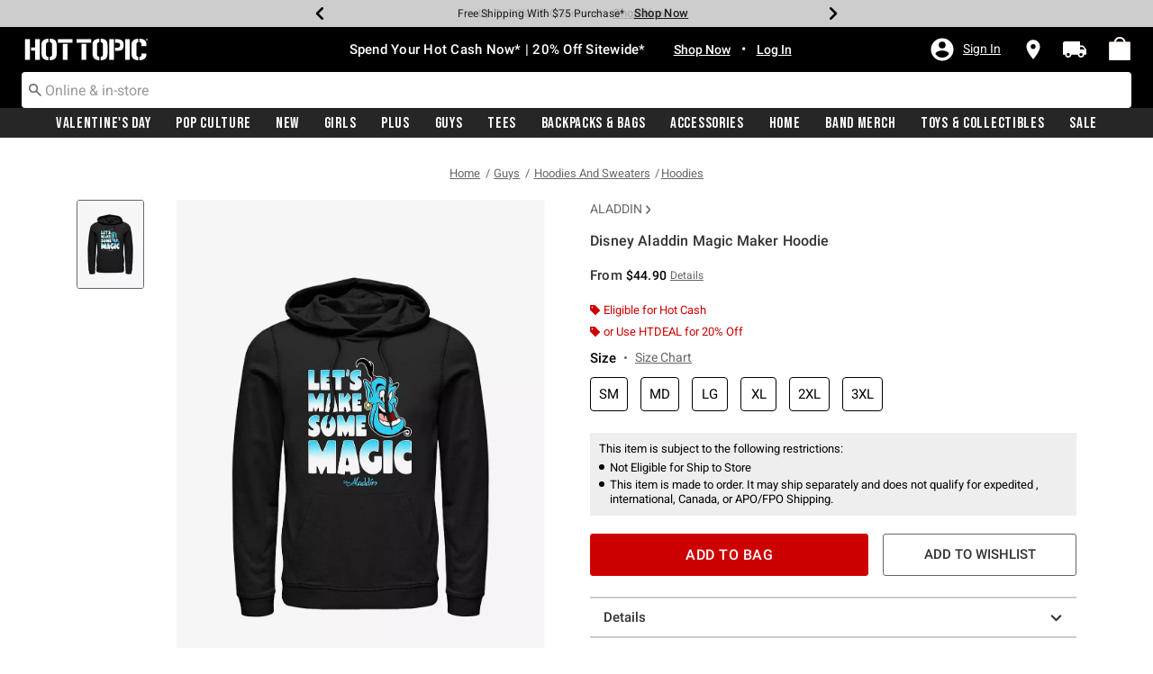

--- FILE ---
content_type: text/javascript; charset=utf-8
request_url: https://p.cquotient.com/pebble?tla=aavt-hottopic&activityType=viewProduct&callback=CQuotient._act_callback0&cookieId=abTZGqz5o2GFpYGAhe5haALEh6&userId=&emailId=&product=id%3A%3A18631524%7C%7Csku%3A%3A%7C%7Ctype%3A%3A%7C%7Calt_id%3A%3A&realm=AAVT&siteId=hottopic&instanceType=prd&locale=default&referrer=&currentLocation=https%3A%2F%2Fwww.hottopic.com%2Fproduct%2Fdisney-aladdin-magic-maker-hoodie%2F18631524.html&ls=true&_=1769426982223&v=v3.1.3&fbPixelId=__UNKNOWN__&json=%7B%22cookieId%22%3A%22abTZGqz5o2GFpYGAhe5haALEh6%22%2C%22userId%22%3A%22%22%2C%22emailId%22%3A%22%22%2C%22product%22%3A%7B%22id%22%3A%2218631524%22%2C%22sku%22%3A%22%22%2C%22type%22%3A%22%22%2C%22alt_id%22%3A%22%22%7D%2C%22realm%22%3A%22AAVT%22%2C%22siteId%22%3A%22hottopic%22%2C%22instanceType%22%3A%22prd%22%2C%22locale%22%3A%22default%22%2C%22referrer%22%3A%22%22%2C%22currentLocation%22%3A%22https%3A%2F%2Fwww.hottopic.com%2Fproduct%2Fdisney-aladdin-magic-maker-hoodie%2F18631524.html%22%2C%22ls%22%3Atrue%2C%22_%22%3A1769426982223%2C%22v%22%3A%22v3.1.3%22%2C%22fbPixelId%22%3A%22__UNKNOWN__%22%7D
body_size: 368
content:
/**/ typeof CQuotient._act_callback0 === 'function' && CQuotient._act_callback0([{"k":"__cq_uuid","v":"abTZGqz5o2GFpYGAhe5haALEh6","m":34128000},{"k":"__cq_bc","v":"%7B%22aavt-hottopic%22%3A%5B%7B%22id%22%3A%2218631524%22%7D%5D%7D","m":2592000},{"k":"__cq_seg","v":"0~0.00!1~0.00!2~0.00!3~0.00!4~0.00!5~0.00!6~0.00!7~0.00!8~0.00!9~0.00","m":2592000}]);

--- FILE ---
content_type: text/javascript; charset=utf-8
request_url: https://r.cquotient.com/recs/aavt-hottopic/pdp-top-new-products-to-product?callback=CQuotient._callback1&_device=mac&userId=&cookieId=abTZGqz5o2GFpYGAhe5haALEh6&emailId=&anchors=id%3A%3A18631524%7C%7Csku%3A%3A%7C%7Ctype%3A%3A%7C%7Calt_id%3A%3A&slotId=pdp-recommendation-einstein-1&slotConfigId=Product_Page_Recommender1&slotConfigTemplate=slots%2Frecommendation%2Frecommendations.isml&ccver=1.03&realm=AAVT&siteId=hottopic&instanceType=prd&v=v3.1.3&json=%7B%22userId%22%3A%22%22%2C%22cookieId%22%3A%22abTZGqz5o2GFpYGAhe5haALEh6%22%2C%22emailId%22%3A%22%22%2C%22anchors%22%3A%5B%7B%22id%22%3A%2218631524%22%2C%22sku%22%3A%22%22%2C%22type%22%3A%22%22%2C%22alt_id%22%3A%22%22%7D%5D%2C%22slotId%22%3A%22pdp-recommendation-einstein-1%22%2C%22slotConfigId%22%3A%22Product_Page_Recommender1%22%2C%22slotConfigTemplate%22%3A%22slots%2Frecommendation%2Frecommendations.isml%22%2C%22ccver%22%3A%221.03%22%2C%22realm%22%3A%22AAVT%22%2C%22siteId%22%3A%22hottopic%22%2C%22instanceType%22%3A%22prd%22%2C%22v%22%3A%22v3.1.3%22%7D
body_size: 619
content:
/**/ typeof CQuotient._callback1 === 'function' && CQuotient._callback1({"pdp-top-new-products-to-product":{"displayMessage":"pdp-top-new-products-to-product","recs":[{"id":"18631110","product_name":"Disney Aladdin Magic Maker Sweatshirt","image_url":"http://cdn.media.amplience.net/s/hottopic/18631110_hi","product_url":"https://www.hottopic.com/product/disney-aladdin-magic-maker-sweatshirt/18631110.html"},{"id":"12073147","product_name":"Disney Aladdin Magic Wishes Hoodie","image_url":"http://cdn.media.amplience.net/s/hottopic/12073147_hi","product_url":"https://www.hottopic.com/product/disney-aladdin-magic-wishes-hoodie/12073147.html"},{"id":"18631290","product_name":"Disney Aladdin Classic Hoodie","image_url":"http://cdn.media.amplience.net/s/hottopic/18631290_hi","product_url":"https://www.hottopic.com/product/disney-aladdin-classic-hoodie/18631290.html"},{"id":"20125803","product_name":"Disney Aladdin Group Shot Hoodie","image_url":"http://cdn.media.amplience.net/s/hottopic/20125803_hi","product_url":"https://www.hottopic.com/product/disney-aladdin-group-shot-hoodie/20125803.html"},{"id":"11986411","product_name":"Disney Aladdin 2019 Aladdin Lion Hoodie","image_url":"http://cdn.media.amplience.net/s/hottopic/11986411_hi","product_url":"https://www.hottopic.com/product/disney-aladdin-2019-aladdin-lion-hoodie/11986411.html"},{"id":"11986735","product_name":"Disney Aladdin 2019 Aladdin Lamp Hoodie","image_url":"http://cdn.media.amplience.net/s/hottopic/11986735_hi","product_url":"https://www.hottopic.com/product/disney-aladdin-2019-aladdin-lamp-hoodie/11986735.html"},{"id":"13024762","product_name":"Disney Aladdin 2019 Vintage Aladdin Collage Hoodie","image_url":"http://cdn.media.amplience.net/s/hottopic/13024762_hi","product_url":"https://www.hottopic.com/product/disney-aladdin-2019-vintage-aladdin-collage-hoodie/13024762.html"},{"id":"18631614","product_name":"Disney Aladdin Poster in the Lamp Hoodie","image_url":"http://cdn.media.amplience.net/s/hottopic/18631614_hi","product_url":"https://www.hottopic.com/product/disney-aladdin-poster-in-the-lamp-hoodie/18631614.html"},{"id":"11986443","product_name":"Disney Aladdin 2019 Aladdin Live Action Logo Hoodie","image_url":"http://cdn.media.amplience.net/s/hottopic/11986443_hi","product_url":"https://www.hottopic.com/product/disney-aladdin-2019-aladdin-live-action-logo-hoodie/11986443.html"},{"id":"11987127","product_name":"Disney Aladdin 2019 Aladdin Live Action Logo Hoodie","image_url":"http://cdn.media.amplience.net/s/hottopic/11987127_hi","product_url":"https://www.hottopic.com/product/disney-aladdin-2019-aladdin-live-action-logo-hoodie/11987127.html"},{"id":"11986451","product_name":"Disney Aladdin 2019 Magic Carpet Panel Print Hoodie","image_url":"http://cdn.media.amplience.net/s/hottopic/11986451_hi","product_url":"https://www.hottopic.com/product/disney-aladdin-2019-magic-carpet-panel-print-hoodie/11986451.html"},{"id":"11985850","product_name":"Disney Aladdin 2019 Aladdin Live Action Poster Hoodie","image_url":"http://cdn.media.amplience.net/s/hottopic/11985850_hi","product_url":"https://www.hottopic.com/product/disney-aladdin-2019-aladdin-live-action-poster-hoodie/11985850.html"},{"id":"11987273","product_name":"Disney Aladdin 2019 Aladdin Live Action Poster Hoodie","image_url":"http://cdn.media.amplience.net/s/hottopic/11987273_hi","product_url":"https://www.hottopic.com/product/disney-aladdin-2019-aladdin-live-action-poster-hoodie/11987273.html"},{"id":"18631632","product_name":"Disney Aladdin Rad Genie Hoodie","image_url":"http://cdn.media.amplience.net/s/hottopic/18631632_hi","product_url":"https://www.hottopic.com/product/disney-aladdin-rad-genie-hoodie/18631632.html"},{"id":"11986589","product_name":"Disney Aladdin 2019 Aladdin Live Action Cover Hoodie","image_url":"http://cdn.media.amplience.net/s/hottopic/11986589_hi","product_url":"https://www.hottopic.com/product/disney-aladdin-2019-aladdin-live-action-cover-hoodie/11986589.html"}],"recoUUID":"ec616843-eaac-4dff-ad67-881a9627244c"}});

--- FILE ---
content_type: text/javascript; charset=utf-8
request_url: https://r.cquotient.com/recs/aavt-hottopic/pdp-bottom-new-product-to-product?callback=CQuotient._callback2&_device=mac&userId=&cookieId=abTZGqz5o2GFpYGAhe5haALEh6&emailId=&anchors=id%3A%3A18631524%7C%7Csku%3A%3A%7C%7Ctype%3A%3A%7C%7Calt_id%3A%3A&slotId=pdp-recommendation-einstein-2&slotConfigId=Product_Page_Recommender2&slotConfigTemplate=slots%2Frecommendation%2Frecommendations.isml&ccver=1.03&realm=AAVT&siteId=hottopic&instanceType=prd&v=v3.1.3&json=%7B%22userId%22%3A%22%22%2C%22cookieId%22%3A%22abTZGqz5o2GFpYGAhe5haALEh6%22%2C%22emailId%22%3A%22%22%2C%22anchors%22%3A%5B%7B%22id%22%3A%2218631524%22%2C%22sku%22%3A%22%22%2C%22type%22%3A%22%22%2C%22alt_id%22%3A%22%22%7D%5D%2C%22slotId%22%3A%22pdp-recommendation-einstein-2%22%2C%22slotConfigId%22%3A%22Product_Page_Recommender2%22%2C%22slotConfigTemplate%22%3A%22slots%2Frecommendation%2Frecommendations.isml%22%2C%22ccver%22%3A%221.03%22%2C%22realm%22%3A%22AAVT%22%2C%22siteId%22%3A%22hottopic%22%2C%22instanceType%22%3A%22prd%22%2C%22v%22%3A%22v3.1.3%22%7D
body_size: 725
content:
/**/ typeof CQuotient._callback2 === 'function' && CQuotient._callback2({"pdp-bottom-new-product-to-product":{"displayMessage":"pdp-bottom-new-product-to-product","recs":[{"id":"17959189","product_name":"Disney Encanto Magic Hoodie","image_url":"http://cdn.media.amplience.net/s/hottopic/17959189_hi","product_url":"https://www.hottopic.com/product/disney-encanto-magic-hoodie/17959189.html"},{"id":"13696226","product_name":"Disney Pixar Onward Magic Box Up Hoodie","image_url":"http://cdn.media.amplience.net/s/hottopic/13696226_hi","product_url":"https://www.hottopic.com/product/disney-pixar-onward-magic-box-up-hoodie/13696226.html"},{"id":"17959108","product_name":"Disney Encanto Magic Sweatshirt","image_url":"http://cdn.media.amplience.net/s/hottopic/17959108_hi","product_url":"https://www.hottopic.com/product/disney-encanto-magic-sweatshirt/17959108.html"},{"id":"19654437","product_name":"Star Wars Logo Hoodie","image_url":"http://cdn.media.amplience.net/s/hottopic/19654437_hi","product_url":"https://www.hottopic.com/product/star-wars-logo-hoodie/19654437.html"},{"id":"31087730","product_name":"Disney Hercules Poster Hoodie","image_url":"http://cdn.media.amplience.net/s/hottopic/31087730_hi","product_url":"https://www.hottopic.com/product/disney-hercules-poster-hoodie/31087730.html"},{"id":"20799577","product_name":"Disney Hocus Pocus Your Own Kind Of Magic Hoodie","image_url":"http://cdn.media.amplience.net/s/hottopic/20799577_hi","product_url":"https://www.hottopic.com/product/disney-hocus-pocus-your-own-kind-of-magic-hoodie/20799577.html"},{"id":"18564522","product_name":"Disney Pluto Usa Hoodie","image_url":"http://cdn.media.amplience.net/s/hottopic/18564522_hi","product_url":"https://www.hottopic.com/product/disney-pluto-usa-hoodie/18564522.html"},{"id":"16353995","product_name":"Disney Ducktales Group Hoodie","image_url":"http://cdn.media.amplience.net/s/hottopic/16353995_hi","product_url":"https://www.hottopic.com/product/disney-ducktales-group-hoodie/16353995.html"},{"id":"18631326","product_name":"Disney Princesses Bad Fun Hoodie","image_url":"http://cdn.media.amplience.net/s/hottopic/18631326_hi","product_url":"https://www.hottopic.com/product/disney-princesses-bad-fun-hoodie/18631326.html"},{"id":"19816241","product_name":"Star Wars Classic Hoodie","image_url":"http://cdn.media.amplience.net/s/hottopic/19816241_hi","product_url":"https://www.hottopic.com/product/star-wars-classic-hoodie/19816241.html"},{"id":"18566683","product_name":"Disney Pluto Traditional Disney Pluto Hoodie","image_url":"http://cdn.media.amplience.net/s/hottopic/18566683_hi","product_url":"https://www.hottopic.com/product/disney-pluto-traditional-disney-pluto-hoodie/18566683.html"},{"id":"15778761","product_name":"Disney Cruella Classic Logo Hoodie","image_url":"http://cdn.media.amplience.net/s/hottopic/15778761_hi","product_url":"https://www.hottopic.com/product/disney-cruella-classic-logo-hoodie/15778761.html"},{"id":"14204709","product_name":"Disney Cinderella Group Hoodie","image_url":"http://cdn.media.amplience.net/s/hottopic/14204709_hi","product_url":"https://www.hottopic.com/product/disney-cinderella-group-hoodie/14204709.html"},{"id":"18309754","product_name":"Disney Kim Possible Hero Logo Hoodie","image_url":"http://cdn.media.amplience.net/s/hottopic/18309754_hi","product_url":"https://www.hottopic.com/product/disney-kim-possible-hero-logo-hoodie/18309754.html"},{"id":"20126031","product_name":"Disney Cinderella Pumpkin Princess Hoodie","image_url":"http://cdn.media.amplience.net/s/hottopic/20126031_hi","product_url":"https://www.hottopic.com/product/disney-cinderella-pumpkin-princess-hoodie/20126031.html"}],"recoUUID":"3bf89ab4-ac71-4d10-bec4-efb2c45a6c6c"}});

--- FILE ---
content_type: application/x-javascript;charset=utf-8
request_url: https://sanalytics.hottopic.com/id?d_visid_ver=4.1.0&d_fieldgroup=A&mcorgid=33A90F985C014F620A495CF5%40AdobeOrg&mid=29414361547605021819096558828464513474&ts=1769426983821
body_size: -40
content:
{"mid":"29414361547605021819096558828464513474"}